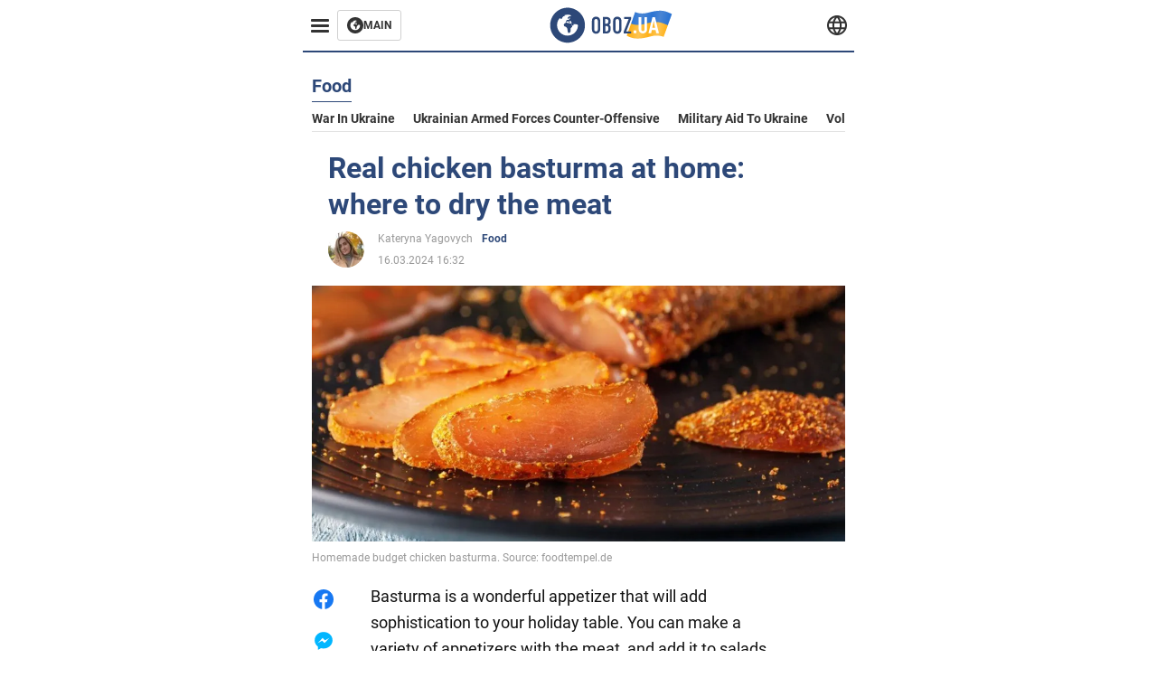

--- FILE ---
content_type: application/x-javascript; charset=utf-8
request_url: https://servicer.idealmedia.io/1314044/1?sessionId=696fa483-08750&sessionPage=1&sessionNumberWeek=1&sessionNumber=1&cbuster=176892429156926094787&pvid=45fa6d86-e73d-4ff5-9cff-0736736a1e29&implVersion=11&lct=1763554920&mp4=1&ap=1&consentStrLen=0&wlid=5a53c05d-13e0-44ef-af43-d673b6e957e7&uniqId=021ec&niet=4g&nisd=false&evt=%5B%7B%22event%22%3A1%2C%22methods%22%3A%5B1%2C2%5D%7D%2C%7B%22event%22%3A2%2C%22methods%22%3A%5B1%2C2%5D%7D%5D&pv=5&jsv=es6&dpr=1&hashCommit=cbd500eb&tfre=1854&scale_metric_1=64.00&scale_metric_2=258.06&scale_metric_3=100.00&w=590&h=358&tl=150&tlp=1,2,3&sz=191x338&szp=1,2,3&szl=1,2,3&cxurl=https%3A%2F%2Feng.obozrevatel.com%2Fsection-food%2Fnews-real-chicken-basturma-at-home-where-to-dry-the-meat-16-03-2024.html&ref=&lu=https%3A%2F%2Feng.obozrevatel.com%2Fsection-food%2Fnews-real-chicken-basturma-at-home-where-to-dry-the-meat-16-03-2024.html
body_size: 1286
content:
var _mgq=_mgq||[];
_mgq.push(["IdealmediaLoadGoods1314044_021ec",[
["soccernet.ng","11960046","1","Why Nigeria Lost To Morocco","Super Eagles Head Coach Eric Chelle","0","","","","E8rknLfMiYHOwxUOCBt74DoyKsNvaoRNdZLVJ4TpfHk9D8Fq1UOxOJPRkFsaw-RPJP9NESf5a0MfIieRFDqB_Kldt0JdlZKDYLbkLtP-Q-XVL4-SH0jfjpuvWmERlJoD",{"i":"https://s-img.idealmedia.io/n/11960046/492x277/63x36x924x520/aHR0cDovL2ltZ2hvc3RzLmNvbS90LzIwMjYtMDEvODUzMzkzL2ZkZGNlZGM5MDMxOTZlODFiMzg3NzZkY2JiNTQ2MWY4LmpwZWc.webp?v=1768924291-c64O2o0ysjnuoJVzB6AI82MYstYLWG2xwGibqeezpJY","l":"https://clck.idealmedia.io/pnews/11960046/i/30350/pp/1/1?h=E8rknLfMiYHOwxUOCBt74DoyKsNvaoRNdZLVJ4TpfHk9D8Fq1UOxOJPRkFsaw-RPJP9NESf5a0MfIieRFDqB_Kldt0JdlZKDYLbkLtP-Q-XVL4-SH0jfjpuvWmERlJoD&utm_campaign=english.obozrevatel.ua&utm_source=english.obozrevatel.ua&utm_medium=referral&rid=e3e3c575-f617-11f0-82c9-d404e6f97680&tt=Direct&att=3&afrd=32&iv=11&ct=1&gdprApplies=0&muid=q0kvrQp8P5P7&st=-300&mp4=1&h2=RGCnD2pppFaSHdacZpvmnkBeW2ZlxSeKZcqc_ngXOCDqUd95bTSEBwmXOMB8XK7TM8dlWIbS3nIO0WHBO3OFMg**","adc":[],"sdl":0,"dl":"","category":"Спорт","dbbr":0,"bbrt":0,"type":"e","media-type":"static","clicktrackers":[],"cta":"Learn more","cdt":"","tri":"e3e404e9-f617-11f0-82c9-d404e6f97680","crid":"11960046"}],
["soccernet.ng","11959400","1","David Moyes Targets Super Eagles Star As Everton’s Priority","Moyes Has Done A Impressive Job At Merseyside Since He Rejoined The Club At The Start Of Last Year","0","","","","E8rknLfMiYHOwxUOCBt74A935fWLneEZ_4xPesV7sdezXc5v0a5fkPgA6dc36q0XJP9NESf5a0MfIieRFDqB_Kldt0JdlZKDYLbkLtP-Q-UoLaLDQ_9e0uBkJ9a_U00Y",{"i":"https://s-img.idealmedia.io/n/11959400/492x277/0x0x1199x675/aHR0cDovL2ltZ2hvc3RzLmNvbS90Lzg1MzM5My8wMWVmZTI2ZjM1Y2JjYmYwMGRjNzQ0YzIzNTVhYjc1YS5qcGVn.webp?v=1768924291-ug-zdnz3fiAul7HHZxU1hqK_cj9osF2Fx_5vyiIyBqo","l":"https://clck.idealmedia.io/pnews/11959400/i/30350/pp/2/1?h=E8rknLfMiYHOwxUOCBt74A935fWLneEZ_4xPesV7sdezXc5v0a5fkPgA6dc36q0XJP9NESf5a0MfIieRFDqB_Kldt0JdlZKDYLbkLtP-Q-UoLaLDQ_9e0uBkJ9a_U00Y&utm_campaign=english.obozrevatel.ua&utm_source=english.obozrevatel.ua&utm_medium=referral&rid=e3e3c575-f617-11f0-82c9-d404e6f97680&tt=Direct&att=3&afrd=32&iv=11&ct=1&gdprApplies=0&muid=q0kvrQp8P5P7&st=-300&mp4=1&h2=RGCnD2pppFaSHdacZpvmnkBeW2ZlxSeKZcqc_ngXOCDqUd95bTSEBwmXOMB8XK7TM8dlWIbS3nIO0WHBO3OFMg**","adc":[],"sdl":0,"dl":"","category":"Спорт","dbbr":0,"bbrt":0,"type":"e","media-type":"static","clicktrackers":[],"cta":"Learn more","cdt":"","tri":"e3e404ef-f617-11f0-82c9-d404e6f97680","crid":"11959400"}],
["politicsnigeria.com","11957609","1","Tinubu mourns former","“Your kindness will continue to resonate”","0","","","","E8rknLfMiYHOwxUOCBt74J9PnAoM1lc9-FlgW95qECQGTRo8MWB2pcA-2RZQ0llvJP9NESf5a0MfIieRFDqB_Kldt0JdlZKDYLbkLtP-Q-Vcv-V7HXeUHF2GzQRpf_CI",{"i":"https://s-img.idealmedia.io/n/11957609/492x277/0x0x545x306/aHR0cDovL2ltZ2hvc3RzLmNvbS90LzIwMjYtMDEvODU2ODYyL2Y3NTc2OTRlNjJlYTYxMTliMTE0NDk5ZWVkNGI4ODk3LmpwZWc.webp?v=1768924291-KZt859H2tfpuleKtRBoi_yZK9voDC0C1ESV3rBlTkOI","l":"https://clck.idealmedia.io/pnews/11957609/i/30350/pp/3/1?h=E8rknLfMiYHOwxUOCBt74J9PnAoM1lc9-FlgW95qECQGTRo8MWB2pcA-2RZQ0llvJP9NESf5a0MfIieRFDqB_Kldt0JdlZKDYLbkLtP-Q-Vcv-V7HXeUHF2GzQRpf_CI&utm_campaign=english.obozrevatel.ua&utm_source=english.obozrevatel.ua&utm_medium=referral&rid=e3e3c575-f617-11f0-82c9-d404e6f97680&tt=Direct&att=3&afrd=32&iv=11&ct=1&gdprApplies=0&muid=q0kvrQp8P5P7&st=-300&mp4=1&h2=RGCnD2pppFaSHdacZpvmnkBeW2ZlxSeKZcqc_ngXOCDqUd95bTSEBwmXOMB8XK7TM8dlWIbS3nIO0WHBO3OFMg**","adc":[],"sdl":0,"dl":"","category":"Политика","dbbr":0,"bbrt":0,"type":"e","media-type":"static","clicktrackers":[],"cta":"Learn more","cdt":"","tri":"e3e404f4-f617-11f0-82c9-d404e6f97680","crid":"11957609"}],],
{"awc":{},"dt":"desktop","ts":"","tt":"Direct","isBot":1,"h2":"RGCnD2pppFaSHdacZpvmnkBeW2ZlxSeKZcqc_ngXOCDqUd95bTSEBwmXOMB8XK7TM8dlWIbS3nIO0WHBO3OFMg**","ats":0,"rid":"e3e3c575-f617-11f0-82c9-d404e6f97680","pvid":"45fa6d86-e73d-4ff5-9cff-0736736a1e29","iv":11,"brid":32,"muidn":"q0kvrQp8P5P7","dnt":2,"cv":2,"afrd":296,"consent":true,"adv_src_id":39175}]);
_mgqp();
